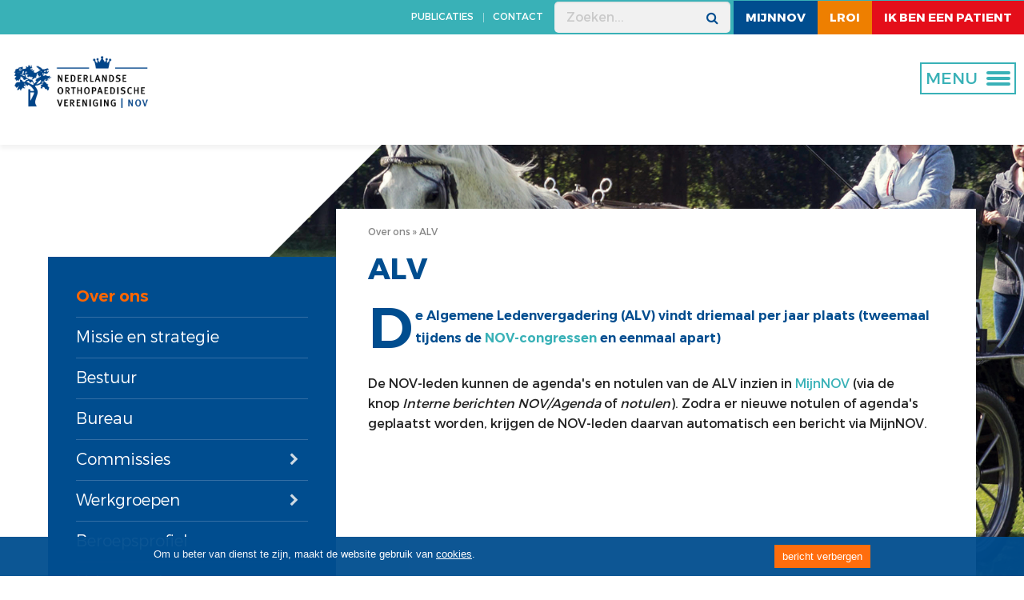

--- FILE ---
content_type: text/html; charset=utf-8
request_url: https://www.orthopeden.org/over-ons/alv/
body_size: 9984
content:


<!doctype html>
<html lang="nl">

<head>
    <title>ALV</title>
    

<meta charset="utf-8" />
<meta name="viewport" content="width=device-width, initial-scale=1" />
<meta http-equiv="x-ua-compatible" content="ie=edge">
<meta name="viewport" content="width=device-width, initial-scale=1, maximum-scale=1, user-scalable=no">
<meta name="theme-color" content="#ffffff">


<base href="/">


<link rel="stylesheet" href="https://fonts.googleapis.com/css?family=Montserrat:400,700">
<link rel="stylesheet" href="/orthopeden/base/css/normalize.css">
<link rel="stylesheet" href="/orthopeden/base/css/foundation.css">
<link rel="stylesheet" href="/orthopeden/base/css/chosen.css">
<link rel="stylesheet" href="/orthopeden/base/css/jquery-ui.css">
<link rel="stylesheet" href="/orthopeden/base/css/fancybox.css">
<link rel="stylesheet" href="/orthopeden/base/css/magnific-popup.css">
<link rel="stylesheet" href="/orthopeden/base/css/icheck.css">
<link rel="stylesheet" href="/orthopeden/base/css/font-awesome.css">
<link rel="stylesheet" href="/orthopeden/base/css/fck.css">
<link rel="stylesheet" href="/orthopeden/base/css/app.css">
<link rel="stylesheet" href="/orthopeden/base/css/overrule.css">
<link rel="stylesheet" href="/orthopeden/base/css/overrule.css">

<link rel="stylesheet" href="/shared/css/layout.css" />
<link rel="stylesheet" href="/css/RTE.css">

<link rel="shortcut icon" type="image/x-icon" href="/orthopeden/base/images/favicon.ico" />
    <link rel="apple-touch-icon" sizes="60x60" href="/orthopeden/base/images/icons/nov/apple-touch-icon.png">
    <link rel="apple-touch-icon-precomposed" href="/orthopeden/base/images/icons/nov/android-chrome-48x48.png">
    <link rel="icon" type="image/png" sizes="32x32" href="/orthopeden/base/images/icons/nov/favicon-32x32.png">
    <link rel="icon" type="image/png" sizes="16x16" href="/orthopeden/base/images/icons/nov/favicon-16x16.png">
    <link rel="mask-icon" color="#000080" href="/orthopeden/base/images/icons/nov/safari-pinned-tab.svg">



<script src="https://ajax.aspnetcdn.com/ajax/jQuery/jquery-3.0.0.min.js"></script>
<script src="https://code.jquery.com/jquery-migrate-3.4.1.js"></script>


    <style>.main-banner{background-position:center;}</style>
<style>.fa.fa-user{display:none;}</style>

<!-- Google tag (gtag.js) -->
<script async src="https://www.googletagmanager.com/gtag/js?id=G-JLSKJJXYDK"></script>
<script>
  window.dataLayer = window.dataLayer || [];
  function gtag(){dataLayer.push(arguments);}
  gtag('js', new Date());

  gtag('config', 'G-JLSKJJXYDK');
</script>
<!-- Hotjar Tracking Code for https://www.orthopeden.org/kwaliteit -->
<script>
    (function(h,o,t,j,a,r){
        h.hj=h.hj||function(){(h.hj.q=h.hj.q||[]).push(arguments)};
        h._hjSettings={hjid:3867257,hjsv:6};
        a=o.getElementsByTagName('head')[0];
        r=o.createElement('script');r.async=1;
        r.src=t+h._hjSettings.hjid+j+h._hjSettings.hjsv;
        a.appendChild(r);
    })(window,document,'https://static.hotjar.com/c/hotjar-','.js?sv=');
</script>
</head>

<body class="">

    

<!-- Google Tag Manager (noscript) -->
<noscript>
    <iframe src="https://www.googletagmanager.com/ns.html?id=GTM-NXKJ43C" height="0" width="0"
            style="display:none;visibility:hidden"></iframe>
</noscript>
<!-- End Google Tag Manager (noscript) -->


    <div class="page-wrapper">

        <div class="scroll-up-btn"></div>

        <header class="header-page">
            
<div class="top-bar">
    <ul class="top-bar-nav">
            <li>
                <a target="_blank" href="/downloads/" class="no-cap">
                    <i class="fa fa-user"></i> PUBLICATIES
                </a>
            </li>
            <li class="  ">
                <a href="/contact/" class="" target="_blank">
                    <span>
                        Contact
                    </span>
                </a>
            </li>
    </ul>
    <ul class="search-wrapper">
        <li class="header-search">
            <form action="/search/">
                <input type="text" name="needle" value="" placeholder="Zoeken..." class="header-search__input">
                <button type="submit" class="header-search__button"><i class="fa fa-search"></i></button>
            </form>
        </li>
    </ul>
        <ul class="top-bar-page">
                    <li class=nov>
                        <a href="https://www.mijnnov.org/" target="_blank">MijnNOV</a>
                    </li>
                    <li class=lroi>
                        <a href="https://www.lroi.nl/" target="_blank">LROI</a>
                    </li>
                    <li style='background: #e40e1a;'>
                        <a href="http://www.zorgvoorbeweging.nl/" target="_blank">ik ben een patient</a>
                    </li>
        </ul>
</div>

<div id="sticky-wrapper" class="sticky-wrapper" style="height: 113px;">
    <div class="middle-header">
        <a href="/" class="logo">
            <img src="/media/41xlqzu5/novlogo-koninklijk-wit.png" alt="">
            <img src="/media/o5nbpib1/logo-nov-koninklijk.png" alt="">
        </a>
    <button type="button" class="btn-toggle-nav">
        <span></span>
        <div class="btn-toggle-nav-text">MENU</div>
        <span></span>
        <span></span>
    </button>
        <nav class="main-nav-wrapper">
            <button type="button" class="btn-toggle-nav">
                <span></span>
                <span></span>
                <span></span>
            </button>
            <ul class="main-nav">
                        <li class="">
                            <a href="/nieuws/" class="" target="">
                                Nieuws
                            </a>

                        </li>
                        <li class="">
                            <a href="/kalender/" class="" target="">
                                Kalender
                            </a>

                        </li>
                        <li class="menu-item-has-children current-menu-item">
                            <a href="/over-ons/" class="" target="">
                                Vereniging
                            </a>

                                <i class="fa fa-chevron-right"></i>
                                <ul class="sub-menu">
                                            <li class="">
                                                <a href="/over-ons/" class="">
                                                    Over ons
                                                </a>
                                            </li>
                                            <li class="">
                                                <a href="/over-ons/missie-en-strategie/" class="">
                                                    Missie en strategie
                                                </a>
                                            </li>
                                            <li class="">
                                                <a href="/over-ons/bestuur/" class="">
                                                    Bestuur
                                                </a>
                                            </li>
                                            <li class="">
                                                <a href="/over-ons/bureau/" class="">
                                                    Bureau
                                                </a>
                                            </li>
                                            <li class="">
                                                <a href="/commissies-overview-page/" class="">
                                                    Commissies
                                                </a>
                                            </li>
                                            <li class="">
                                                <a href="/werkgroepen-overview-page/" class="">
                                                    Werkgroepen
                                                </a>
                                            </li>
                                            <li class="">
                                                <a href="/over-ons/beroepsprofiel/" class="">
                                                    Beroepsprofiel
                                                </a>
                                            </li>
                                            <li class="">
                                                <a href="/over-ons/lidmaatschap/" class="">
                                                    Lidmaatschap
                                                </a>
                                            </li>
                                            <li class="">
                                                <a href="/over-ons/alv/" class="">
                                                    ALV
                                                </a>
                                            </li>
                                            <li class="">
                                                <a href="/over-ons/prijzen-en-lezingen/" class="">
                                                    Prijzen en lezingen
                                                </a>
                                            </li>
                                            <li class="">
                                                <a href="/over-ons/statuten-en-reglementen/" class="" target="_blank">
                                                    Statuten en reglementen
                                                </a>
                                            </li>
                                </ul>
                        </li>
                        <li class="menu-item-has-children">
                            <a href="/kwaliteit/" class="" target="">
                                Kwaliteit
                            </a>

                                <i class="fa fa-chevron-right"></i>
                                <ul class="sub-menu">
                                            <li class="">
                                                <a href="/kwaliteit/kwaliteit-in-beweging/" class="">
                                                    Kwaliteit in beweging
                                                </a>
                                            </li>
                                            <li class="">
                                                <a href="/kwaliteit/knieartrose/" class="">
                                                    Knieartrose
                                                </a>
                                            </li>
                                            <li class="">
                                                <a href="/kwaliteit/in-de-praktijk/" class="">
                                                    In de praktijk
                                                </a>
                                            </li>
                                            <li class="">
                                                <a href="/kwaliteit/zelf-aan-de-slag/" class="" target="">
                                                    Zelf aan de slag
                                                </a>
                                            </li>
                                </ul>
                        </li>
                        <li class="menu-item-has-children">
                            <a href="/opleiding-en-scholing/opleiding-tot-orthopedisch-chirurg/" class="" target="">
                                Opleiding
                            </a>

                                <i class="fa fa-chevron-right"></i>
                                <ul class="sub-menu">
                                            <li class="">
                                                <a href="/opleiding-en-scholing/opleiding-tot-orthopedisch-chirurg/" class="">
                                                    Opleiding tot orthopedisch chirurg
                                                </a>
                                            </li>
                                            <li class="">
                                                <a href="/opleiding-en-scholing/nov-erkende-fellowships/" class="">
                                                    NOV erkende fellowships
                                                </a>
                                            </li>
                                            <li class="">
                                                <a href="/opleiding-en-scholing/bij-en-nascholing/" class="">
                                                    Bij- en nascholing orthopedie
                                                </a>
                                            </li>
                                            <li class="">
                                                <a href="/opleiding-en-scholing/certificering-trauma/" class="">
                                                    Certificering trauma
                                                </a>
                                            </li>
                                </ul>
                        </li>
                        <li class="menu-item-has-children">
                            <a href="/beroepsbelangen/bbc-advies/" class="" target="">
                                Beroepsbelangen
                            </a>

                                <i class="fa fa-chevron-right"></i>
                                <ul class="sub-menu">
                                            <li class="">
                                                <a href="/beroepsbelangen/bbc-advies/" class="">
                                                    BBC-advies
                                                </a>
                                            </li>
                                            <li class="">
                                                <a href="/over-ons/commissies/commissie-cultuur/" class="">
                                                    Vertrouwenscommissie
                                                </a>
                                            </li>
                                            <li class="">
                                                <a href="/beroepsbelangen/asap/" class="">
                                                    ASAP
                                                </a>
                                            </li>
                                            <li class="">
                                                <a href="/beroepsbelangen/mdr/" class="">
                                                    MDR
                                                </a>
                                            </li>
                                            <li class="">
                                                <a href="/beroepsbelangen/normtijden/" class="">
                                                    Normtijden
                                                </a>
                                            </li>
                                            <li class="">
                                                <a href="/beroepsbelangen/juridische-dienstverlening/" class="">
                                                    Juridische dienstverlening
                                                </a>
                                            </li>
                                            <li class="">
                                                <a href="/beroepsbelangen/transparantieregister/" class="">
                                                    Transparantieregister
                                                </a>
                                            </li>
                                            <li class="">
                                                <a href="/beroepsbelangen/dbc/" class="">
                                                    DBC
                                                </a>
                                            </li>
                                            <li class="">
                                                <a href="/beroepsbelangen/jonge-klaren/" class="">
                                                    Jonge Klaren
                                                </a>
                                            </li>
                                            <li class="">
                                                <a href="/beroepsbelangen/vacaturebank/" class="">
                                                    Vacaturebank
                                                </a>
                                            </li>
                                            <li class="">
                                                <a href="/beroepsbelangen/perscontact" class="">
                                                    Perscontact
                                                </a>
                                            </li>
                                            <li class="">
                                                <a href="/beroepsbelangen/patientenvoorlichting/" class="">
                                                    Pati&#xEB;ntenvoorlichting
                                                </a>
                                            </li>
                                            <li class="">
                                                <a href="beroepsbelangen/medische-industrie/" class="">
                                                    Medische industrie
                                                </a>
                                            </li>
                                </ul>
                        </li>
                        <li class="menu-item-has-children">
                            <a href="/wetenschap/" class="" target="">
                                WETENSCHAP
                            </a>

                                <i class="fa fa-chevron-right"></i>
                                <ul class="sub-menu">
                                            <li class="">
                                                <a href="/wetenschap/" class="">
                                                    CORE
                                                </a>
                                            </li>
                                            <li class="">
                                                <a href="/wetenschap/zorgevaluatie/" class="">
                                                    Zorgevaluatie
                                                </a>
                                            </li>
                                            <li class="">
                                                <a href="/wetenschap/abstracts/" class="">
                                                    Abstracts
                                                </a>
                                            </li>
                                            <li class="">
                                                <a href="/wetenschap/promoveren/" class="">
                                                    Promoveren
                                                </a>
                                            </li>
                                            <li class="">
                                                <a href="/wetenschap/tijdschriften/" class="">
                                                    Tijdschriften
                                                </a>
                                            </li>
                                </ul>
                        </li>
                        <li class="menu-item-has-children">
                            <a href="/projecten/" class="" target="">
                                Projecten
                            </a>

                                <i class="fa fa-chevron-right"></i>
                                <ul class="sub-menu">
                                            <li class="">
                                                <a href="/projecten/regionale-artrosezorg/" class="">
                                                    Regionale Artrosezorg
                                                </a>
                                            </li>
                                            <li class="">
                                                <a href="/projecten/leefstijl-en-orthopedie-kansen-voor-duurzame-gezondheidswinst/" class="">
                                                    Leefstijl en orthopedie: kansen voor duurzame gezondheidswinst
                                                </a>
                                            </li>
                                            <li class="">
                                                <a href="/projecten/uitkomstgericht-verbeteren-van-heup-en-knieartrosezorg/" class="">
                                                    Uitkomstgericht verbeteren van heup- en knieartrosezorg
                                                </a>
                                            </li>
                                            <li class="">
                                                <a href="/projecten/verduurzamen-uitkomstgerichte-zorg-knieartrose/" class="">
                                                    Verduurzamen uitkomstgerichte zorg knieartrose
                                                </a>
                                            </li>
                                </ul>
                        </li>
            </ul>

        </nav>
    </div>
</div>
        </header>

        

<link rel="stylesheet" href="/shared/css/content-page.css" />
<link rel="stylesheet" href="/Orthopeden/base/css/content-page.css" />

<main>
    <div class="vervolg" >
        <div class="shape-background"
        style="background-image: url(/media/ixedlm4d/vervolg_0004_05.jpg)"></div>
        <div class="row-foundation ">
            <div class="column ">
                <div class="vervolg__inner">

                    
<link rel="stylesheet" href="/shared/css/left-navigation-menu.css" />


<div class="vervolg__navigation ">


    <!--first-level-navigation-->
    <ul>
                <li class="menu-item-has-children current-menu-item">
                    <a href="/over-ons/" class="" style="width=90%;" target="_self">
                        Over ons
                    </a>

                    <!--second-level-navigation-->
                </li>
                <li class="">
                    <a href="/over-ons/missie-en-strategie/" class="" style="" target="_self">
                        Missie en strategie
                    </a>

                    <!--second-level-navigation-->
                </li>
                <li class="">
                    <a href="/over-ons/bestuur/" class="" style="" target="_self">
                        Bestuur
                    </a>

                    <!--second-level-navigation-->
                </li>
                <li class="">
                    <a href="/over-ons/bureau/" class="" style="" target="_self">
                        Bureau
                    </a>

                    <!--second-level-navigation-->
                </li>
                <li class="menu-item-has-children">
                    <a href="/over-ons/commissies/" class="" style="width=90%;" target="_self">
                        Commissies
                    </a>

                    <!--second-level-navigation-->
                        <i class="fa arrow-icon fa-chevron-right"></i>
                        <ul style="">
                                    <li class="">
                                        <a href="/over-ons/commissies/beroepsbelangencommissie-bbc/" class="" style="" target="_self">
                                            Beroepsbelangencommissie (BBC)
                                        </a>

                                        <!--third-level-navigation-->
                                    </li>
                                    <li class="">
                                        <a href="/over-ons/commissies/bestuurscommissie-orthopedische-traumatologie-bot/" class="" style="" target="_self">
                                            Bestuurscommissie Orthopedische Traumatologie (BOT)
                                        </a>

                                        <!--third-level-navigation-->
                                    </li>
                                    <li class="">
                                        <a href="/over-ons/commissies/commissie-cultuur/" class="" style="" target="_self">
                                            Commissie Cultuur
                                        </a>

                                        <!--third-level-navigation-->
                                    </li>
                                    <li class="">
                                        <a href="/over-ons/commissies/commissie-kwaliteit/" class="" style="" target="_self">
                                            Commissie Kwaliteit
                                        </a>

                                        <!--third-level-navigation-->
                                    </li>
                                    <li class="">
                                        <a href="/over-ons/commissies/commissie-kwaliteitsvisitatie-ckv/" class="" style="" target="_self">
                                            Commissie Kwaliteitsvisitatie (CKV)
                                        </a>

                                        <!--third-level-navigation-->
                                    </li>
                                    <li class="">
                                        <a href="/over-ons/commissies/commissie-orthopedische-implantaten-classificatie-coic/" class="" style="" target="_self">
                                            Commissie Orthopedische Implantaten Classificatie (COIC)
                                        </a>

                                        <!--third-level-navigation-->
                                    </li>
                                    <li class="">
                                        <a href="/over-ons/commissies/commissie-wetenschap-en-innovatie/" class="" style="" target="_self">
                                            Commissie Wetenschap en Innovatie
                                        </a>

                                        <!--third-level-navigation-->
                                    </li>
                                    <li class="">
                                        <a href="/over-ons/commissies/concilium-orthopaedicum/" class="" style="" target="_self">
                                            Concilium Orthopaedicum
                                        </a>

                                        <!--third-level-navigation-->
                                    </li>
                                    <li class="">
                                        <a href="/over-ons/commissies/kascommissie/" class="" style="" target="_self">
                                            Kascommissie
                                        </a>

                                        <!--third-level-navigation-->
                                    </li>
                                    <li class="">
                                        <a href="/over-ons/commissies/onderwijscommissie/" class="" style="" target="_self">
                                            Onderwijscommissie
                                        </a>

                                        <!--third-level-navigation-->
                                    </li>
                                    <li class="">
                                        <a href="/over-ons/commissies/redactie-zorg-voor-beweging/" class="" style="" target="_self">
                                            Redactie Zorg voor Beweging
                                        </a>

                                        <!--third-level-navigation-->
                                    </li>
                        </ul>
                </li>
                <li class="menu-item-has-children">
                    <a href="/over-ons/werkgroepen/" class="" style="width=90%;" target="_self">
                        Werkgroepen
                    </a>

                    <!--second-level-navigation-->
                        <i class="fa arrow-icon fa-chevron-right"></i>
                        <ul style="">
                                    <li class="">
                                        <a href="/over-ons/werkgroepen/artificial-intelligence/" class="" style="" target="_self">
                                            Artificial Intelligence
                                        </a>

                                        <!--third-level-navigation-->
                                    </li>
                                    <li class="">
                                        <a href="/over-ons/werkgroepen/bot-en-weke-delen-tumoren/" class="" style="" target="_self">
                                            Bot en Weke-delen Tumoren
                                        </a>

                                        <!--third-level-navigation-->
                                    </li>
                                    <li class="">
                                        <a href="/over-ons/werkgroepen/3d-technologie-en-navigatie/" class="" style="" target="_self">
                                            3D Technologie en Navigatie
                                        </a>

                                        <!--third-level-navigation-->
                                    </li>
                                    <li class="">
                                        <a href="/over-ons/werkgroepen/geschiedenis/" class="" style="" target="_self">
                                            Geschiedenis
                                        </a>

                                        <!--third-level-navigation-->
                                    </li>
                                    <li class="">
                                        <a href="/over-ons/werkgroepen/gewrichtssparende-regeneratieve-geneeskunde/" class="" style="" target="_self">
                                            Gewrichtssparende-Regeneratieve Geneeskunde
                                        </a>

                                        <!--third-level-navigation-->
                                    </li>
                                    <li class="">
                                        <a href="/over-ons/werkgroepen/groene-orthopedie/" class="" style="" target="_self">
                                            Groene orthopedie
                                        </a>

                                        <!--third-level-navigation-->
                                    </li>
                                    <li class="">
                                        <a href="/over-ons/werkgroepen/hand-en-pols/" class="" style="" target="_self">
                                            Hand en Pols
                                        </a>

                                        <!--third-level-navigation-->
                                    </li>
                                    <li class="menu-item-has-children">
                                        <a href="/over-ons/werkgroepen/heup/" class="" style="width=90%;" target="_self">
                                            Heup
                                        </a>

                                        <!--third-level-navigation-->
                                            <i class="fa arrow-icon fa-chevron-right" style="margin-top:-6px"></i>
                                            <ul style="display: none;">
                                                        <li class="">
                                                            <a href="/over-ons/werkgroepen/heup/wat-doen-we/" class="" target="_self">
                                                                Wat doen we?
                                                            </a>
                                                        </li>
                                                        <li class="">
                                                            <a href="/over-ons/werkgroepen/heup/bestuur/" class="" target="_self">
                                                                Bestuur
                                                            </a>
                                                        </li>
                                                        <li class="">
                                                            <a href="/over-ons/werkgroepen/heup/lid-worden/" class="" target="_self">
                                                                Lid worden
                                                            </a>
                                                        </li>
                                                        <li class="">
                                                            <a href="/over-ons/werkgroepen/heup/ledenlijst/" class="" target="_self">
                                                                Ledenlijst
                                                            </a>
                                                        </li>
                                                        <li class="">
                                                            <a href="/over-ons/werkgroepen/heup/behandeling/" class="" target="_self">
                                                                Behandeling
                                                            </a>
                                                        </li>
                                                        <li class="">
                                                            <a href="/over-ons/werkgroepen/heup/voorlichting/" class="" target="_self">
                                                                Voorlichting
                                                            </a>
                                                        </li>
                                                        <li class="">
                                                            <a href="/over-ons/werkgroepen/heup/kennis-delen/" class="" target="_self">
                                                                Kennis delen
                                                            </a>
                                                        </li>
                                                        <li class="">
                                                            <a href="/over-ons/werkgroepen/heup/wetenschap/" class="" target="_self">
                                                                Wetenschap
                                                            </a>
                                                        </li>
                                            </ul>
                                    </li>
                                    <li class="">
                                        <a href="/over-ons/werkgroepen/invaliditeit-arbeidsongeschiktheid/" class="" style="" target="_self">
                                            Invaliditeit &amp; arbeidsongeschiktheid
                                        </a>

                                        <!--third-level-navigation-->
                                    </li>
                                    <li class="menu-item-has-children">
                                        <a href="/over-ons/werkgroepen/kinderorthopedie/" class="" style="width=90%;" target="_self">
                                            Kinderorthopedie
                                        </a>

                                        <!--third-level-navigation-->
                                            <i class="fa arrow-icon fa-chevron-right" style="margin-top:-6px"></i>
                                            <ul style="display: none;">
                                                        <li class="">
                                                            <a href="/over-ons/werkgroepen/kinderorthopedie/wat-doen-we/" class="" target="_self">
                                                                Wat doen we?
                                                            </a>
                                                        </li>
                                                        <li class="">
                                                            <a href="/over-ons/werkgroepen/kinderorthopedie/bestuur/" class="" target="_self">
                                                                Bestuur
                                                            </a>
                                                        </li>
                                                        <li class="">
                                                            <a href="/over-ons/werkgroepen/kinderorthopedie/lidmaatschap/" class="" target="_self">
                                                                Lidmaatschap
                                                            </a>
                                                        </li>
                                                        <li class="">
                                                            <a href="/over-ons/werkgroepen/kinderorthopedie/ledenlijst/" class="" target="_self">
                                                                Ledenlijst
                                                            </a>
                                                        </li>
                                                        <li class="">
                                                            <a href="/over-ons/werkgroepen/kinderorthopedie/kennis-delen/" class="" target="_self">
                                                                Kennis delen
                                                            </a>
                                                        </li>
                                                        <li class="">
                                                            <a href="/over-ons/werkgroepen/kinderorthopedie/patientenverenigingen/" class="" target="_self">
                                                                Pati&#xEB;ntenverenigingen
                                                            </a>
                                                        </li>
                                                        <li class="">
                                                            <a href="/over-ons/werkgroepen/kinderorthopedie/voorlichting/" class="" target="_self">
                                                                Voorlichting
                                                            </a>
                                                        </li>
                                            </ul>
                                    </li>
                                    <li class="">
                                        <a href="/over-ons/werkgroepen/knie/" class="" style="" target="_self">
                                            Knie
                                        </a>

                                        <!--third-level-navigation-->
                                    </li>
                                    <li class="">
                                        <a href="/over-ons/werkgroepen/nots-sport/" class="" style="" target="_self">
                                            NOTS (Sport)
                                        </a>

                                        <!--third-level-navigation-->
                                    </li>
                                    <li class="menu-item-has-children">
                                        <a href="/over-ons/werkgroepen/nvot-trauma/" class="" style="width=90%;" target="_self">
                                            NVOT (Trauma)
                                        </a>

                                        <!--third-level-navigation-->
                                            <i class="fa arrow-icon fa-chevron-right" style="margin-top:-6px"></i>
                                            <ul style="display: none;">
                                                        <li class="">
                                                            <a href="/over-ons/werkgroepen/nvot-trauma/wat-doen-we/" class="" target="_self">
                                                                Wat doen we?
                                                            </a>
                                                        </li>
                                                        <li class="">
                                                            <a href="/over-ons/werkgroepen/nvot-trauma/bestuur/" class="" target="_self">
                                                                Bestuur
                                                            </a>
                                                        </li>
                                                        <li class="">
                                                            <a href="/over-ons/werkgroepen/nvot-trauma/lid-worden/" class="" target="_self">
                                                                Lid worden
                                                            </a>
                                                        </li>
                                                        <li class="">
                                                            <a href="/over-ons/werkgroepen/nvot-trauma/ledenlijst/" class="" target="_self">
                                                                Ledenlijst
                                                            </a>
                                                        </li>
                                                        <li class="">
                                                            <a href="/over-ons/werkgroepen/nvot-trauma/voorlichting/" class="" target="_self">
                                                                Voorlichting
                                                            </a>
                                                        </li>
                                                        <li class="">
                                                            <a href="/over-ons/werkgroepen/nvot-trauma/kennis-delen/" class="" target="_self">
                                                                Kennis delen
                                                            </a>
                                                        </li>
                                                        <li class="">
                                                            <a href="/over-ons/werkgroepen/nvot-trauma/wetenschap/" class="" target="_self">
                                                                Wetenschap
                                                            </a>
                                                        </li>
                                                        <li class="">
                                                            <a href="/over-ons/werkgroepen/nvot-trauma/fellowships/" class="" target="_self">
                                                                Fellowships
                                                            </a>
                                                        </li>
                                                        <li class="">
                                                            <a href="/over-ons/werkgroepen/nvot-trauma/certificering/" class="" target="_self">
                                                                Certificering
                                                            </a>
                                                        </li>
                                            </ul>
                                    </li>
                                    <li class="menu-item-has-children">
                                        <a href="/over-ons/werkgroepen/orthopedie-en-wetenschap/" class="" style="width=90%;" target="_self">
                                            Orthopedie en Wetenschap
                                        </a>

                                        <!--third-level-navigation-->
                                            <i class="fa arrow-icon fa-chevron-right" style="margin-top:-6px"></i>
                                            <ul style="display: none;">
                                                        <li class="">
                                                            <a href="/over-ons/werkgroepen/orthopedie-en-wetenschap/wat-doen-we/" class="" target="_self">
                                                                Wat doen we?
                                                            </a>
                                                        </li>
                                                        <li class="">
                                                            <a href="/over-ons/werkgroepen/orthopedie-en-wetenschap/bestuur/" class="" target="_self">
                                                                Bestuur
                                                            </a>
                                                        </li>
                                                        <li class="">
                                                            <a href="/over-ons/werkgroepen/orthopedie-en-wetenschap/ledenlijst/" class="" target="_self">
                                                                Ledenlijst
                                                            </a>
                                                        </li>
                                                        <li class="">
                                                            <a href="/over-ons/werkgroepen/orthopedie-en-wetenschap/lid-worden/" class="" target="_self">
                                                                Lid worden
                                                            </a>
                                                        </li>
                                                        <li class="">
                                                            <a href="/over-ons/werkgroepen/orthopedie-en-wetenschap/wetenschap/" class="" target="_self">
                                                                Wetenschap
                                                            </a>
                                                        </li>
                                                        <li class="">
                                                            <a href="/over-ons/werkgroepen/orthopedie-en-wetenschap/kennis-delen/" class="" target="_self">
                                                                Kennis delen
                                                            </a>
                                                        </li>
                                            </ul>
                                    </li>
                                    <li class="">
                                        <a href="/over-ons/werkgroepen/orthopedie-overzee/" class="" style="" target="_self">
                                            Orthopedie Overzee
                                        </a>

                                        <!--third-level-navigation-->
                                    </li>
                                    <li class="">
                                        <a href="/over-ons/werkgroepen/orthopedische-infecties/" class="" style="" target="_self">
                                            Orthopedische Infecties
                                        </a>

                                        <!--third-level-navigation-->
                                    </li>
                                    <li class="">
                                        <a href="/over-ons/werkgroepen/pa-en-vs/" class="" style="" target="_self">
                                            PA en VS
                                        </a>

                                        <!--third-level-navigation-->
                                    </li>
                                    <li class="menu-item-has-children">
                                        <a href="/over-ons/werkgroepen/schouder-en-elleboog/" class="" style="width=90%;" target="_self">
                                            Schouder en Elleboog
                                        </a>

                                        <!--third-level-navigation-->
                                            <i class="fa arrow-icon fa-chevron-right" style="margin-top:-6px"></i>
                                            <ul style="display: none;">
                                                        <li class="">
                                                            <a href="/over-ons/werkgroepen/schouder-en-elleboog/wat-doen-we/" class="" target="_self">
                                                                Wat doen we?
                                                            </a>
                                                        </li>
                                                        <li class="">
                                                            <a href="/over-ons/werkgroepen/schouder-en-elleboog/bestuur/" class="" target="_self">
                                                                Bestuur
                                                            </a>
                                                        </li>
                                                        <li class="">
                                                            <a href="/over-ons/werkgroepen/schouder-en-elleboog/lidmaatschap/" class="" target="_self">
                                                                Lidmaatschap
                                                            </a>
                                                        </li>
                                                        <li class="">
                                                            <a href="/over-ons/werkgroepen/schouder-en-elleboog/reglement/" class="" target="_self">
                                                                Reglement
                                                            </a>
                                                        </li>
                                                        <li class="">
                                                            <a href="/over-ons/werkgroepen/schouder-en-elleboog/ledenlijst/" class="" target="_self">
                                                                Ledenlijst
                                                            </a>
                                                        </li>
                                                        <li class="">
                                                            <a href="/over-ons/werkgroepen/schouder-en-elleboog/geschiedenis/" class="" target="_self">
                                                                Geschiedenis
                                                            </a>
                                                        </li>
                                                        <li class="">
                                                            <a href="/over-ons/werkgroepen/schouder-en-elleboog/kennis-delen/" class="" target="_self">
                                                                Kennis delen
                                                            </a>
                                                        </li>
                                                        <li class="">
                                                            <a href="/over-ons/werkgroepen/schouder-en-elleboog/fellowship/" class="" target="_self">
                                                                Fellowship
                                                            </a>
                                                        </li>
                                                        <li class="">
                                                            <a href="/over-ons/werkgroepen/schouder-en-elleboog/voorlichting/" class="" target="_self">
                                                                Voorlichting
                                                            </a>
                                                        </li>
                                            </ul>
                                    </li>
                                    <li class="">
                                        <a href="/over-ons/werkgroepen/voet-en-enkel/" class="" style="" target="_self">
                                            Voet en Enkel
                                        </a>

                                        <!--third-level-navigation-->
                                    </li>
                                    <li class="">
                                        <a href="/over-ons/werkgroepen/wervelkolom/" class="" style="" target="_self">
                                            Wervelkolom
                                        </a>

                                        <!--third-level-navigation-->
                                    </li>
                        </ul>
                </li>
                <li class="">
                    <a href="/over-ons/beroepsprofiel/" class="" style="" target="_self">
                        Beroepsprofiel
                    </a>

                    <!--second-level-navigation-->
                </li>
                <li class="menu-item-has-children">
                    <a href="/over-ons/lidmaatschap/" class="" style="width=90%;" target="_self">
                        Lidmaatschap
                    </a>

                    <!--second-level-navigation-->
                        <i class="fa arrow-icon fa-chevron-right"></i>
                        <ul style="">
                                    <li class="">
                                        <a href="/over-ons/lidmaatschap/aanmelden-lidmaatschap-nov/" class="" style="" target="_self">
                                            Aanmelden lidmaatschap NOV
                                        </a>

                                        <!--third-level-navigation-->
                                    </li>
                                    <li class="">
                                        <a href="/over-ons/lidmaatschap/seniorleden/" class="" style="" target="_self">
                                            Seniorleden
                                        </a>

                                        <!--third-level-navigation-->
                                    </li>
                                    <li class="">
                                        <a href="/over-ons/lidmaatschap/ereleden/" class="" style="" target="_self">
                                            Ereleden
                                        </a>

                                        <!--third-level-navigation-->
                                    </li>
                                    <li class="">
                                        <a href="/over-ons/lidmaatschap/leden-van-verdienste/" class="" style="" target="_self">
                                            Leden van verdienste
                                        </a>

                                        <!--third-level-navigation-->
                                    </li>
                        </ul>
                </li>
                <li class=" current-menu-item">
                    <a href="/over-ons/alv/" class="" style="" target="_self">
                        ALV
                    </a>

                    <!--second-level-navigation-->
                </li>
                <li class="">
                    <a href="/over-ons/prijzen-en-lezingen/" class="" style="" target="_self">
                        Prijzen en lezingen
                    </a>

                    <!--second-level-navigation-->
                </li>
                <li class="">
                    <a href="/over-ons/statuten-en-reglementen/" class="" style="" target="_self">
                        Statuten en reglementen
                    </a>

                    <!--second-level-navigation-->
                </li>
    </ul>

    


</div>

<script src="/shared/js/left-navigation-menu.js"></script>


                    <div class="vervolg__content">
                        <div class="breadcrumbs">
                                    <a href="/over-ons/">Over ons</a>
                                <span>ALV</span>
                        </div>

                            <h1 class="vervolg__title">ALV</h1>

                        <div class="vervolg__description">
                            <p>
    <big>
        De Algemene Ledenvergadering (ALV) vindt driemaal per jaar plaats (tweemaal tijdens de<span> </span><a rel="noopener" href="#" target="_blank" title="Congressen">NOV-congressen</a><span> en eenmaal apart)</span>
    </big>
</p><p>De NOV-leden kunnen de agenda's en notulen van de ALV inzien in <a rel="noopener" href="https://mijnnov.org/project-prs/ambtelijk-secretaris?PrId=ALLENOVLEDEN" target="_blank">MijnNOV</a> (via de knop <em>Interne berichten NOV/Agenda </em>of <em>notulen</em>). Zodra er nieuwe notulen of agenda's geplaatst worden, krijgen de NOV-leden daarvan automatisch een bericht via MijnNOV.</p>
                        </div>
                    </div>
                    <!--vervolg__content-->
                </div>
            </div>
        </div>
    </div>
</main>

<script src="/Orthopeden/base/js/content-page.js"></script>


        
<footer class="footer-page">
    <div class="footer-page__inner">
        <div class="row-foundation footer-top">
            <div class="column">
                <div class="row-foundation">
                    <div class="columns large-3">
                            <h4 class="footer-page__title">Contact</h4>
                        
                        <div class="footer-page__content">
<p><strong>Nederlandse Orthopaedische Vereniging</strong></p>
<p>Bruistensingel 230<br>5232 AD&nbsp;'s-Hertogenbosch<br><a rel="noopener" href="https://www.google.nl/maps/place/Bruistensingel+230,+5232+AD+'s-Hertogenbosch/@51.7168984,5.3326964,17z/data=!3m1!4b1!4m5!3m4!1s0x47c6efcc221185cf:0xa72de951218def82!8m2!3d51.7168951!4d5.3348904" target="_blank">Routebeschrijving »</a></p>
<p><a href="tel:0737003410">(073) 700 34 10</a><br><a href="mailto:nov@orthopeden.org">nov@orthopeden.org</a></p>                                <p class="socials">
                                            <a href="https://twitter.com/deorthopedie">
                                                <i class="fa fa-twitter-square" aria-hidden="true"></i>
                                            </a>
                                            <a href="https://www.youtube.com/user/zorgvoorbeweging">
                                                <i class="fa fa-youtube-square" aria-hidden="true"></i>
                                            </a>
                                            <a href="https://www.linkedin.com/company/79769428/">
                                                <i class="fa fa-linkedin-square" aria-hidden="true"></i>
                                            </a>
                                </p>
                            
                        </div>
                    </div>
                    <div class="columns large-9">
                            <ul class="footer-menu">
                                    <li>
                                            <a>SNEL NAAR</a>
                                            <ul>
                                                        <li class="  ">
                                                            <a href="/beroepsbelangen/vacaturebank/" class="">
                                                                <span>
                                                                    Vacatures (intern en extern)
                                                                </span>
                                                            </a>
                                                        </li>
                                                        <li class="  ">
                                                            <a href="https://www.mijnnov.org/team-prs?TeId=3" class="" target="_blank">
                                                                <span>
                                                                    Ledenlijst
                                                                </span>
                                                            </a>
                                                        </li>
                                                        <li class="  ">
                                                            <a href="https://myorthoevidence.com/" class="" target="_blank">
                                                                <span>
                                                                    OrthoEvidence
                                                                </span>
                                                            </a>
                                                        </li>
                                                        <li class="  ">
                                                            <a href="https://richtlijnendatabase.nl/" class="" target="_blank">
                                                                <span>
                                                                    Richtlijnen orthopedie
                                                                </span>
                                                            </a>
                                                        </li>
                                            </ul>
                                    </li>
                                    <li>
                                            <a>NOV STRATEGIE</a>
                                            <ul>
                                                        <li class="  ">
                                                            <a href="https://www.orthopeden.org/over-ons/missie-en-strategie/" class="">
                                                                <span>
                                                                    NOV-strategie 2025 - 2026
                                                                </span>
                                                            </a>
                                                        </li>
                                            </ul>
                                    </li>
                                    <li>
                                            <a>ORGANISATIES </a>
                                            <ul>
                                                        <li class="  ">
                                                            <a href="https://demedischspecialist.nl/" class="">
                                                                <span>
                                                                    Federatie Medisch Specialisten
                                                                </span>
                                                            </a>
                                                        </li>
                                                        <li class="  ">
                                                            <a href="https://www.aaos.org/" class="" target="_blank">
                                                                <span>
                                                                    AAOS
                                                                </span>
                                                            </a>
                                                        </li>
                                                        <li class="  ">
                                                            <a href="https://www.forteortho.org/" class="" target="_blank">
                                                                <span>
                                                                    FORTE
                                                                </span>
                                                            </a>
                                                        </li>
                                                        <li class="  ">
                                                            <a href="https://www.norf.org/" class="">
                                                                <span>
                                                                    NOF
                                                                </span>
                                                            </a>
                                                        </li>
                                                        <li class="  ">
                                                            <a href="https://voca.org/" class="">
                                                                <span>
                                                                    VOCA
                                                                </span>
                                                            </a>
                                                        </li>
                                            </ul>
                                    </li>
                            </ul>
                    </div>
                </div>
            </div>
        </div>
        <div class="footer-bottom">
                <p class="copyright">
                    &copy; Nederlandse Orthopaedische Vereniging
                    <script>document.write(new Date().getFullYear());</script>
                </p>
            <div class="site-by">
                    <a href="/privacy/"
                   target="_blank">Privacy</a>
            </div>
        </div>
    </div>
</footer>
        <div id="cookieBar">
    <div class="cont">
        <div class="notice">
            Om u beter van dienst te zijn, maakt de website gebruik van <a
                href="http://www.orthopeden.org/cookies" target="_blank"
                style="text-decoration: underline">cookies</a>.
        </div>
        <div class="close"><a href="javascript:void(0)" onclick="setCookie()">bericht verbergen</a></div>
    </div>
</div>

    </div>

    



<script src="https://ajax.aspnetcdn.com/ajax/jquery.validate/1.16.0/jquery.validate.min.js"></script>
<script src="https://ajax.aspnetcdn.com/ajax/mvc/5.2.3/jquery.validate.unobtrusive.min.js"></script>
<script src="/orthopeden/bower-components/what-input/what-input.js"></script>
<script src="/orthopeden/bower-components/foundation-sites/dist/foundation.js"></script>
<script src="/Orthopeden/base/js/app.js?v=1.38.7"></script>
<script src="/shared/js/layout.js"></script>


<script lang="JavaScript">
    (function ($, window) {
        var fixedElementHeight = 120;

        function smoothScrollTo($target, callback) {
            if ($target.length) {
                $('html, body').stop().animate({
                    scrollTop: $target.offset().top - fixedElementHeight
                }, 500, 'swing', function () {
                    if (callback) callback();
                });
            }
        }

        function handleInitialHash() {
            if (window.location.hash) {
                var targetHash = window.location.hash;
                var $target = $(targetHash);

                if ($target.length) {
                    $('html, body').scrollTop(0);
                    setTimeout(function () {
                        smoothScrollTo($target);
                    }, 100);
                }
            }
        }

        function handleAnchorClicks() {
            $('a[data-anchor]').on('click', function (e) {
                var targetHash = $(this).attr('data-anchor');
                var $target = $(targetHash);

                if ($target.length) {
                    e.preventDefault();

                    smoothScrollTo($target, function () {
                        var newUrl = window.location.href.split('#')[0] + targetHash;
                        history.pushState(null, null, newUrl);
                    });
                }
            });
        }

        function handleHashChange() {
            $(window).on('hashchange', function () {
                var targetHash = window.location.hash;
                var $target = $(targetHash);

                if ($target.length) {
                    smoothScrollTo($target);
                }
            });
        }

        $(window).on('load', function () {
            handleInitialHash();
        });

        $(document).ready(function () {
            handleAnchorClicks();
            handleHashChange();
        });

    })(jQuery, window);
</script>

<script language="JavaScript">
    function updateAllMessageForms() {
        window.allEditors.forEach(editor => {
            console.log(editor);
            editor.updateSourceElement();
        });
    }
    var form = $('.form-form');
    $(form).submit(function (event) {
        event.preventDefault();

        if ($('.ck_editor').length > 0) {
            updateAllMessageForms();
        } 

        var formData = new FormData()
        var params = form.serializeArray();

        $.each(form.find('input[type="file"]'), function (i, tag) {
            $.each($(tag)[0].files, function (i, file) {
                formData.append(tag.name, file);
            });
        });
        $.each(params, function (i, val) {
            formData.append(val.name, val.value);
        });

        $('.error-message').html('');
        $('.confirmation-message').hide().html('');
        $(form).addClass('loading');
        $.ajax({
            url: $(form).attr("action"),
            method: "post",
            processData: false,
            contentType: false,
            data: formData,
            success: function (data) {
                if (!data.valid) {
                    var error_text = 'Niet alle verplichte velden zijn (correct) ingevuld, controleer het formulier en verstuur opnieuw.';
                    $('.confirmation-message').show().html(error_text);
                } else {
                    $('.form-page').hide();
                    var message = data.successMessage;
                    $('.confirmation-message').addClass('success').html(message).show();
                }
                scrollTo(".confirmation-message", 150);
                $(form).removeClass('loading');

                if ($('button', form).data('text') != undefined)
                    $('button', form).text($('button', form).data('text'));
            }
        });
    });
</script>


</body>

</html>

--- FILE ---
content_type: text/css
request_url: https://www.orthopeden.org/orthopeden/base/css/icheck.css
body_size: 554
content:
.icheckbox-custom,
.iradio-custom {
  display: inline-block;
  *display: inline;
  vertical-align: middle;
  margin: 0;
  padding: 0;
  width: 20px;
  height: 20px;
  background: url(../images/icheck.png) no-repeat;
  border: none;
  cursor: pointer;
  margin-right: 0.3125rem;
  position: relative;
  top: -2px;
}
.icheckbox-custom {
  background-position: 0 0;
}
.icheckbox-custom.hover {
  background-position: -40px 0;
}
.icheckbox-custom.checked {
  background-position: -20px 0;
}
.icheckbox-custom.disabled {
  background-position: -40px 0;
}
.icheckbox-custom.checked.disabled {
  background-position: -60px 0;
}
.iradio-custom {
  background-position: -80px 0;
}
.iradio-custom.hover {
  background-position: -120px 0;
}
.iradio-custom.checked {
  background-position: -100px 0;
}
.iradio-custom.disabled {
  background-position: -120px 0;
  cursor: default;
}
.iradio-custom.checked.disabled {
  background-position: -140px 0;
}
@media (-webkit-min-device-pixel-ratio: 1.25),
  (min-resolution: 1.25dppx),
  (min-resolution: 120dpi) {
  .icheckbox-custom,
  .iradio-custom {
    background-image: url(../images/icheck@2x.png);
    background-size: 160px 20px;
  }
}


--- FILE ---
content_type: text/css
request_url: https://www.orthopeden.org/orthopeden/base/css/overrule.css
body_size: 261
content:
.zoek-list__key{font-weight:bold;}

.errorcv{background:rgb(250,231,229) !important;color:red !important;padding:10px;}

.succescv{background:rgb(141,198,63);padding:10px;}

--- FILE ---
content_type: text/css
request_url: https://www.orthopeden.org/shared/css/content-page.css
body_size: 176
content:
.full-width {
    max-width: 100rem;
}


--- FILE ---
content_type: text/css
request_url: https://www.orthopeden.org/shared/css/left-navigation-menu.css
body_size: 1413
content:
.navigation-menu {
    position: absolute;
    left: 40px;
    margin: 0px;
    box-shadow: rgba(0, 0, 0, 0.1) 0px 4px 8px;
    opacity: 0;
    transform: translateY(-10px);
    pointer-events: none;
    transition: opacity 0.3s ease, transform 0.3s ease;
}

    .navigation-menu.visible {
        opacity: 1;
        transform: translateY(0);
        pointer-events: auto;
        z-index: 9999;
        overflow: hidden;
    }

.navigation-toggle-button-container {
    display: block;
}

    .navigation-toggle-button-container button {
        background: #ee7f00;
        color: #fff;
        text-transform: uppercase;
        display: block;
        font-weight: 700;
        text-align: center;
        padding: 9px 15px;
        white-space: nowrap;
        margin-left: 40px;
        font-size: 130%;
    }

@media screen and (max-width: 64em) {
    .mobile-no-scroll {
        overflow: hidden;
    }

    .navigation-toggle-button-container button {
        margin-top: 25px;
        margin-left: 0;
    }

    .navigation-menu-overlay {
        position: fixed;
        top: 0;
        left: 0;
        width: 100%;
        height: 100%;
        backdrop-filter: blur(2px);
        z-index: 9998;
        display: none;
    }

    .navigation-menu.visible {
        left: 0;
    }

    .navigation-menu {
        position: fixed;
        top: 10px;
        left: -100%;
        width: 450px;
        height: 100%;
        background-color: #fff;
        transition: left 0.5s ease, opacity 0.5s ease;
        padding-top: 30px;
    }

        .navigation-menu .close-btn {
            z-index: 1;
            content: '';
            position: absolute;
            top: 30px;
            right: 35px;
            cursor: pointer;
        }

            .navigation-menu .close-btn::after {
                content: '';
                position: absolute;
                top: -30px;
                left: -40px;
                right: -30px;
                bottom: -30px;
                background: transparent;
            }

            .navigation-menu .close-btn span {
                display: block;
                width: 30px;
                height: 4px;
                background-color: black;
                position: absolute;
                top: 50%;
                left: 50%;
                transform-origin: center;
                border-radius: 99em;
            }

                .navigation-menu .close-btn span:first-child {
                    transform: translate(-50%, -50%) rotate(45deg);
                }

                .navigation-menu .close-btn span:last-child {
                    transform: translate(-50%, -50%) rotate(-45deg);
                }

        .navigation-menu ul {
            list-style: none;
            padding: 0;
            margin: 40px 20px 0;
        }

        .navigation-menu li {
            position: relative;
            margin-bottom: 10px;
        }

        .navigation-menu a {
            text-decoration: none;
            color: #333;
            font-size: 18px;
            font-weight: 500;
            display: block;
            padding: 10px 0px 15px 0px;
        }

        .navigation-menu li ul {
            display: none;
            padding-left: 15px;
        }

        .navigation-menu li.current-menu-item ul {
            display: block;
        }

        .navigation-menu li ul li {
            margin-bottom: 5px;
        }

        .navigation-menu li ul {
            transition: max-height 0.3s ease;
        }

        .navigation-menu li.current-menu-item ul {
            max-height: 1000px;
            transition: max-height 0.3s ease;
        }

        .navigation-menu li .fa-chevron-right,
        .navigation-menu li .fa-chevron-down {
            position: absolute;
            right: 10px;
            transform: translateY(-50%);
            color: #999;
            font-size: inherit;
            transition: transform 0.3s ease;
        }

        .navigation-menu ul {
            margin: 0;
        }

        .navigation-menu a {
            font-size: 16px;
        }

        .navigation-menu li.current-menu-item > a {
            color: #ee7f00;
        }

        .navigation-menu li.current-menu-item .fa-chevron-right,
        .navigation-menu li.current-menu-item .fa-chevron-down {
            top: 20px;
        }

        .navigation-menu li .fa-chevron-right,
        .navigation-menu li .fa-chevron-down {
            top: 20px;
        }

            .navigation-menu li .fa-chevron-right::after,
            .navigation-menu li .fa-chevron-down::after {
                content: '';
                position: absolute;
                top: -10px;
                left: -15px;
                right: -20px;
                bottom: -10px;
                background: transparent;
            }
}

@media screen and (max-width: 39.9375em) {
    .navigation-menu {
        width: 100%;
    }
}


--- FILE ---
content_type: text/javascript
request_url: https://www.orthopeden.org/shared/js/left-navigation-menu.js
body_size: 715
content:
$('.arrow-icon').click(function () {
    const $icon = $(this);
    const $ul = $icon.next('ul');

    $icon.toggleClass('fa-chevron-right fa-chevron-down');
    $ul.toggle();
});

$('.navigation-toggle-button-container').click(function (e) {
    e.stopPropagation();

    const $menu = $('.navigation-menu');

    if ($menu.hasClass('visible')) {
        closeNavigationMenu();
    } else {
        $menu.css('display', 'block');
        $('.navigation-menu-overlay').show();

        setTimeout(function () {
            $menu.addClass('visible');
            $('body').addClass('mobile-no-scroll');
        }, 10);
    }
});

$('.navigation-menu .close-btn').click(function (e) {
    closeNavigationMenu();
});

$('.navigation-menu-overlay').click(function () {
    const $menu = $('.navigation-menu');
    const $overlay = $(this);

    $menu.removeClass('visible');
    $overlay.hide();

    $('body').removeClass('mobile-no-scroll');
});

$('.navigation-menu').click(function (e) {
    e.stopPropagation();
});

$('.navigation-menu .menu-item-has-children > a').click(function (e) {
    const $parentItem = $(this).parent('.menu-item-has-children');
    const $submenu = $parentItem.find('ul');

    if ($submenu.length > 0) {
        window.location.href = $(this).attr('href');
    }
});

function closeNavigationMenu() {
    const $menu = $('.navigation-menu');
    const $overlay = $('.navigation-menu-overlay');

    $menu.removeClass('visible');
    $overlay.hide();

    setTimeout(function () {
        $menu.css('display', 'none');
        $('body').removeClass('mobile-no-scroll');
    }, 300);
}
